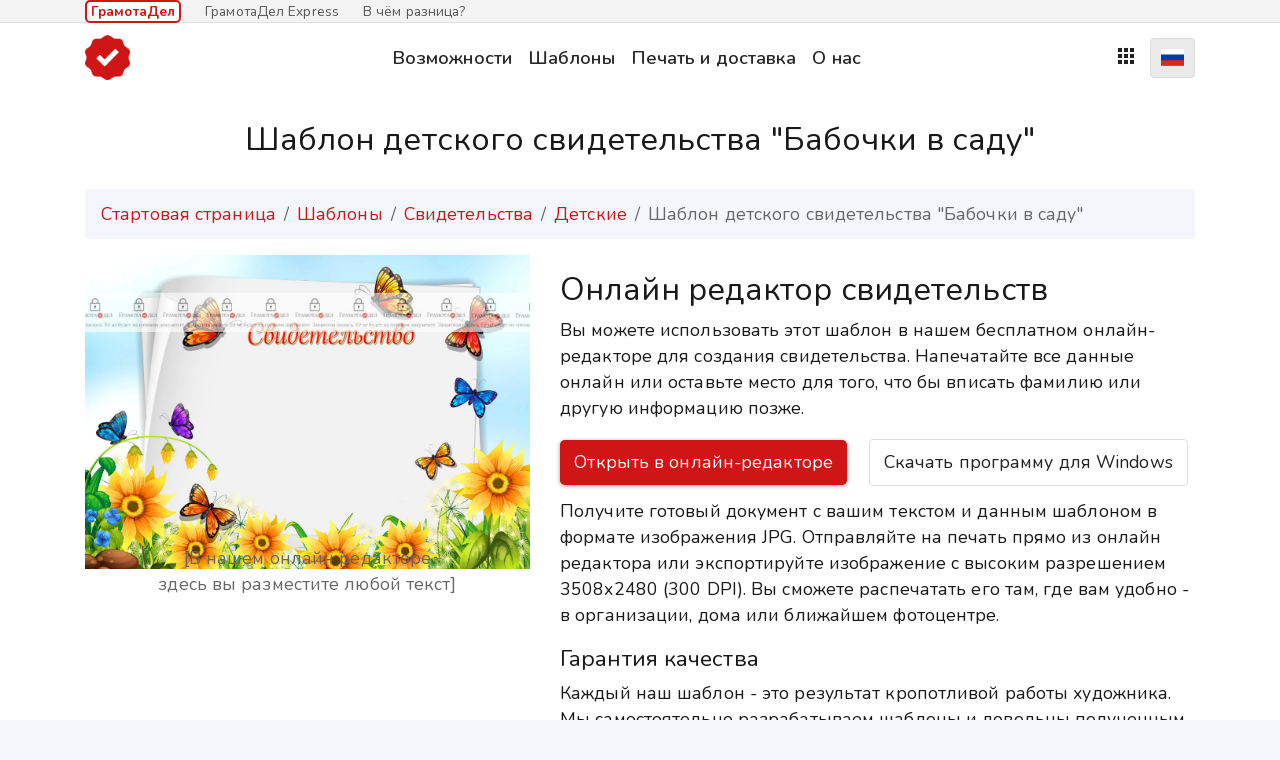

--- FILE ---
content_type: text/html; charset=UTF-8
request_url: https://gramotadel.ru/templates/s/children/400/
body_size: 8902
content:
<!DOCTYPE html>
<html lang="ru" class=" des  desktop de_desktop"><head>
    <meta charset="utf-8">
    <meta http-equiv="X-UA-Compatible" content="IE=edge">
    <meta name="viewport" content="width=device-width, initial-scale=1, user-scalable=no">
    <meta name="description" content=''>
    <meta name="keywords" content=''>
    <meta name="robots" content="index, follow">
    <title>Шаблон детского свидетельства "Бабочки в саду" - ГрамотаДел - Шаблоны - Свидетельство</title>
    <link rel="canonical" href="https://gramotadel.ru/templates/s/children/400/" >

    <link rel="apple-touch-icon" sizes="180x180" href="/cdn/favicon-main/apple-touch-icon.png">
    <link rel="icon" type="image/png" sizes="32x32" href="/cdn/favicon-main/favicon-32x32.png">
    <link rel="icon" type="image/png" sizes="16x16" href="/cdn/favicon-main/favicon-16x16.png">
    <link rel="manifest" href="/manifest.gramotadel.ru.json?ver=1062">
    <link rel="mask-icon" href="/cdn/favicon-main/safari-pinned-tab.svg" color="#5bbad5">
    <meta name="theme-color" content="#ffffff">
    <!-- HTML5 shim and Respond.js for IE8 support of HTML5 elements and media queries -->
    <!--[if lt IE 9]>
    <script src="https://oss.maxcdn.com/html5shiv/3.7.2/html5shiv.min.js"></script>
    <script src="https://oss.maxcdn.com/respond/1.4.2/respond.min.js"></script>
    <![endif]-->
    <meta property="og:image" content="/cdn/img/welcome/notebook_share_ru_main.jpg" />
    <meta property="og:image:secure_url" content="/cdn/img/site/notebook_share_ru_main.jpg" />
    <meta property="og:image:type" content="image/jpg" />
    <meta property="og:image:width" content="1453px" />
    <meta property="og:image:height" content="662px" />
    <meta property="og:image:alt" content="Шаблон детского свидетельства "Бабочки в саду" - ГрамотаДел - Шаблоны - Свидетельство" /> 
    <meta name="viewport" content="width=device-width, initial-scale=1, user-scalable=no"><link rel="alternate" hreflang="ru" href="https://gramotadel.ru/templates/s/children/400/" />  <link rel="alternate" hreflang="uk" href="https://dimaker.online/ua/templates/s/children/400/" />
 <link rel="stylesheet" href="/front/css/site-main/?ver=1062&lng=ru">
 </head>
<body class=" templates " onload="gramotadeOnLoad()">

<div class="prenavbar">
<div class="container">
<a class="active" href="https://gramotadel.ru">ГрамотаДел</a> <a href="https://gramotadel.express">ГрамотаДел Express</a> <a href="/difference/">В чём разница?</a>
</div>
</div>

<nav class="navbar fixed-top navbar-expand-sm navbar-light bg-light ">
 <div class="container text-center">
  <div class="dropdown dropdown-genmenu d-block d-md-none">
    <button class="btn btn-secondary dropdown-toggle" type="button" id="dropdownMenuButtonGen" data-toggle="dropdown" aria-haspopup="true" aria-expanded="false">
      <i class="material-icons">&#xe5d2;</i>
    </button>
    <div class="dropdown-menu" aria-labelledby="dropdownMenuButtonGen">
      <a class="dropdown-item" href="/features/">Возможности</a>
      <a class="dropdown-item" href="/templates/">Шаблоны</a>
      <a class="dropdown-item" href="/print/">Печать и доставка</a>
      <a class="dropdown-item" href="/about/">О нас</a>
    </div>
  </div>
  
  <a class="navbar-brand mx-auto mx-md-0" href="/"> <img src="/cdn/img/site/logo.png" style="height:45px;"></a>
    <div class="d-none d-md-block ml-3">
    <ul class="navbar-nav">
      
<li class="nav-item"><a class="nav-link" href="/features/">Возможности</a></li>
<li class="nav-item"><a class="nav-link" href="/templates/">Шаблоны</a></li>

      <li class="nav-item"><a class="nav-link" href="/print/">Печать и доставка</a></li>
      <li class="nav-item">
        <a class="nav-link" href="/about/">О нас</a>
      </li>
    </ul>
    </div>
    <div class="right-btns">
    <div class="dropdown dropdown-apps  d-none d-lg-inline-block">
    <button class="btn btn-secondary dropdown-toggle" type="button" id="dropdownApps" data-toggle="dropdown" aria-haspopup="true" aria-expanded="false"><i class="material-icons">&#xe5c3;</i></button></div>
    <div class="dropdown dropdown-lng d-inline-block">
    <button class="btn btn-secondary dropdown-toggle" type="button" id="dropdownSelectLng" data-toggle="dropdown" aria-haspopup="true" aria-expanded="false"><img style="width:23px;" src="/cdn/img/flags/ru.svg"></button>
    </div>
    </div>
  </div>
</nav>

<div id="wrap">
<div class="main">  
<div class="container">
  
      <div class="row justify-content-center text-center text-lg-left text-xl-left" itemscope itemtype="http://schema.org/ImageObject"><div class="col-12"><h1 class="text-center" style="margin:10px 0 30px 0;"  itemprop="name">Шаблон детского свидетельства "Бабочки в саду"</h1>
      <div class="d-none d-sm-none d-md-block">
        <nav aria-label="breadcrumb">
        <ol class="breadcrumb">
          <li class="breadcrumb-item"><a href="/">Стартовая страница</a></li>
          <li class="breadcrumb-item"><a href="/templates/">Шаблоны</a></li>
          <li class="breadcrumb-item"><a href="/templates/s/">Свидетельства</a></li>
          <li class="breadcrumb-item"><a href="/templates/s/children/">Детские</a></li>
          
          <li class="breadcrumb-item active d-none d-sm-none d-md-none d-lg-inline">Шаблон детского свидетельства "Бабочки в саду"</li>
        </ol>
        </nav>
      </div>
      
      </div>
      <div class="col-12 col-sm-10 col-md-8 col-lg-5 mb-5" >
      <a rel="nofollow" href="/app/templates/create/ru-s-400/">
       <div style="position: absolute; margin-top: 290px; width:100%; padding-right:30px;" class="d-none d-sm-block"><p class="text-center text-muted">[В нашем онлайн редакторе<br />здесь вы разместите любой текст]</p></div>
       <picture>
       <source srcset="/cdn/img/template/redactor/082a6001-5993-41dc-980b-6009f976b0d9.webp" type="image/webp">
       <source srcset="/cdn/img/template/redactor/082a6001-5993-41dc-980b-6009f976b0d9.jpg" type="image/jpeg">
        <img alt='Шаблон детского свидетельства "Бабочки в саду"' title='Шаблон детского свидетельства "Бабочки в саду"' src="/cdn/img/template/redactor/082a6001-5993-41dc-980b-6009f976b0d9.jpg" style="width:100%;" itemprop="contentUrl">
        </picture>
      </a>
      </div>
      <div class="col-12 col-sm-12 col-md-12 col-lg-7">
       <p itemprop="description" style="font-size: 1rem;  line-height: 1.4;"></p>
       <h2 class="">Онлайн редактор свидетельств</h2>
       <p>Вы можете использовать этот шаблон  в нашем бесплатном онлайн-редакторе для создания свидетельства. Напечатайте все данные онлайн или оставьте место для того, что бы вписать фамилию или другую информацию позже.</p>
       <p class="mb-1"><a class="btn btn-primary btn-lg mr-3 mb-2" rel="nofollow" href="/app/templates/create/ru-s-400/">
       Открыть в онлайн-редакторе</a>
       <a class="btn btn-light mb-2" rel="nofollow" href="/windows/">Скачать программу для Windows</a>
       </p>
       
       <p>Получите готовый документ с вашим текстом и данным шаблоном в формате изображения JPG. Отправляйте на печать прямо из онлайн редактора или экспортируйте изображение с высоким  разрешением 3508x2480 (300 DPI). Вы сможете распечатать его там, где вам удобно - в организации, дома или ближайшем фотоцентре.</p> 
       <h3>Гарантия качества</h3>
       <p>Каждый наш шаблон - это результат кропотливой работы художника. Мы самостоятельно разрабатываем шаблоны и довольны полученным результатом. Вы можете не сомневаться, что получите качественный документ.</p>
       
      
      </div>
      </div>
      <div class="clearfix"></div>
      <h2 class="mt-5 text-center text-lg-left text-xl-left">Этот шаблон доступен на следующих языках</h2><p class="text-center text-lg-left text-xl-left"><a rel="alternate" lang="uk" hreflang="uk" href="https://dimaker.online/ua/templates/s/children/400/">Українська (Україна)</a> </p><h2 class="mt-5 text-center text-lg-left text-xl-left">Другие шаблоны этого оформления</h2>
            <div class="card float-left m-2 card-template">
              <a href="/templates/g/children/400/"> 
              <picture>
                <source srcset="/cdn/img/template/gallery/d0a9d6d6-d98d-4d73-b111-528ee87e5efc.webp" type="image/webp">
                <source srcset="/cdn/img/template/gallery/d0a9d6d6-d98d-4d73-b111-528ee87e5efc.jpg" type="image/jpeg">
                <img src="/cdn/img/template/gallery/d0a9d6d6-d98d-4d73-b111-528ee87e5efc.jpg" style="width:100%;" alt='Шаблон детской грамоты "Бабочки в саду"' title='Шаблон детской грамоты "Бабочки в саду"'  class="card-img-top">
              </picture>
              </a>
            </div> 
            
            <div class="card float-left m-2 card-template">
              <a href="/templates/b/children/400/"> 
              <picture>
                <source srcset="/cdn/img/template/gallery/48bf8923-b12d-42a0-a516-c1013e6efdc3.webp" type="image/webp">
                <source srcset="/cdn/img/template/gallery/48bf8923-b12d-42a0-a516-c1013e6efdc3.jpg" type="image/jpeg">
                <img src="/cdn/img/template/gallery/48bf8923-b12d-42a0-a516-c1013e6efdc3.jpg" style="width:100%;" alt='Шаблон детской благодарности "Бабочки в саду"' title='Шаблон детской благодарности "Бабочки в саду"'  class="card-img-top">
              </picture>
              </a>
            </div> 
            
            <div class="card float-left m-2 card-template">
              <a href="/templates/d/children/400/"> 
              <picture>
                <source srcset="/cdn/img/template/gallery/5ddc0537-02f3-42a1-b5d2-3e533fb494fe.webp" type="image/webp">
                <source srcset="/cdn/img/template/gallery/5ddc0537-02f3-42a1-b5d2-3e533fb494fe.jpg" type="image/jpeg">
                <img src="/cdn/img/template/gallery/5ddc0537-02f3-42a1-b5d2-3e533fb494fe.jpg" style="width:100%;" alt='Шаблон детского диплома "Бабочки в саду"' title='Шаблон детского диплома "Бабочки в саду"'  class="card-img-top">
              </picture>
              </a>
            </div> 
            
            <div class="card float-left m-2 card-template">
              <a href="/templates/c/children/400/"> 
              <picture>
                <source srcset="/cdn/img/template/gallery/0202b2e3-cf30-4f73-b7fe-aec4d2589e93.webp" type="image/webp">
                <source srcset="/cdn/img/template/gallery/0202b2e3-cf30-4f73-b7fe-aec4d2589e93.jpg" type="image/jpeg">
                <img src="/cdn/img/template/gallery/0202b2e3-cf30-4f73-b7fe-aec4d2589e93.jpg" style="width:100%;" alt='Шаблон детского сертификата "Бабочки в саду"' title='Шаблон детского сертификата "Бабочки в саду"'  class="card-img-top">
              </picture>
              </a>
            </div> 
            <div class="clearfix"></div><h2 class="mt-5 text-center text-lg-left text-xl-left">Свидетельства: детские</h2>
        <div class="card float-left m-2 card-template">
          <a href="/templates/s/children/321/">
          <picture>
          <source srcset="/cdn/img/template/gallery/mx1y9cm75odoh40v0kmkcf3fz85723g0temzfffw7mcq1ywe23.webp" type="image/webp">
          <source srcset="/cdn/img/template/gallery/mx1y9cm75odoh40v0kmkcf3fz85723g0temzfffw7mcq1ywe23.jpg" type="image/jpeg">    
          <img src="/cdn/img/template/gallery/mx1y9cm75odoh40v0kmkcf3fz85723g0temzfffw7mcq1ywe23.jpg" style="width:100%;" alt='Шаблон детского свидетельства "Цвета детства"' title='Шаблон детского свидетельства "Цвета детства"'  class="card-img-top">
          </picture>
          </a>
        </div> 
        
        <div class="card float-left m-2 card-template">
          <a href="/templates/s/children/322/">
          <picture>
          <source srcset="/cdn/img/template/gallery/4elggowq2ct8p81h2hjvrk7ys3rg65fnyv80x72q4duvztk6kz.webp" type="image/webp">
          <source srcset="/cdn/img/template/gallery/4elggowq2ct8p81h2hjvrk7ys3rg65fnyv80x72q4duvztk6kz.jpg" type="image/jpeg">    
          <img src="/cdn/img/template/gallery/4elggowq2ct8p81h2hjvrk7ys3rg65fnyv80x72q4duvztk6kz.jpg" style="width:100%;" alt='Шаблон детского свидетельства "Калейдоскоп красок"' title='Шаблон детского свидетельства "Калейдоскоп красок"'  class="card-img-top">
          </picture>
          </a>
        </div> 
        
        <div class="card float-left m-2 card-template">
          <a href="/templates/s/children/364/">
          <picture>
          <source srcset="/cdn/img/template/gallery/w9ao03i5c0t7hpn50twaoztry3af6tpweiqfjykbtghd6ve0o7.webp" type="image/webp">
          <source srcset="/cdn/img/template/gallery/w9ao03i5c0t7hpn50twaoztry3af6tpweiqfjykbtghd6ve0o7.jpg" type="image/jpeg">    
          <img src="/cdn/img/template/gallery/w9ao03i5c0t7hpn50twaoztry3af6tpweiqfjykbtghd6ve0o7.jpg" style="width:100%;" alt='Шаблон детского свидетельства "В гостях у сказки"' title='Шаблон детского свидетельства "В гостях у сказки"'  class="card-img-top">
          </picture>
          </a>
        </div> 
        
        <div class="card float-left m-2 card-template">
          <a href="/templates/s/children/365/">
          <picture>
          <source srcset="/cdn/img/template/gallery/za9gofshoay4l3hth391uktmd9quwhn1hwd52a4he810o1ljt7.webp" type="image/webp">
          <source srcset="/cdn/img/template/gallery/za9gofshoay4l3hth391uktmd9quwhn1hwd52a4he810o1ljt7.jpg" type="image/jpeg">    
          <img src="/cdn/img/template/gallery/za9gofshoay4l3hth391uktmd9quwhn1hwd52a4he810o1ljt7.jpg" style="width:100%;" alt='Шаблон детского свидетельства "Народные сказки"' title='Шаблон детского свидетельства "Народные сказки"'  class="card-img-top">
          </picture>
          </a>
        </div> 
        
        <div class="card float-left m-2 card-template">
          <a href="/templates/s/children/391/">
          <picture>
          <source srcset="/cdn/img/template/gallery/c9301539-c939-4bee-8ad2-c9b71b36c04c.webp" type="image/webp">
          <source srcset="/cdn/img/template/gallery/c9301539-c939-4bee-8ad2-c9b71b36c04c.jpg" type="image/jpeg">    
          <img src="/cdn/img/template/gallery/c9301539-c939-4bee-8ad2-c9b71b36c04c.jpg" style="width:100%;" alt='Шаблон детского свидетельства "Дети мира"' title='Шаблон детского свидетельства "Дети мира"'  class="card-img-top">
          </picture>
          </a>
        </div> 
        
        <div class="card float-left m-2 card-template">
          <a href="/templates/s/children/393/">
          <picture>
          <source srcset="/cdn/img/template/gallery/e3693bcc-bf3b-458d-a6f5-09d3722c55da.webp" type="image/webp">
          <source srcset="/cdn/img/template/gallery/e3693bcc-bf3b-458d-a6f5-09d3722c55da.jpg" type="image/jpeg">    
          <img src="/cdn/img/template/gallery/e3693bcc-bf3b-458d-a6f5-09d3722c55da.jpg" style="width:100%;" alt='Шаблон детского свидетельства "Дружат дети всей земли"' title='Шаблон детского свидетельства "Дружат дети всей земли"'  class="card-img-top">
          </picture>
          </a>
        </div> 
        
        <div class="card float-left m-2 card-template">
          <a href="/templates/s/children/395/">
          <picture>
          <source srcset="/cdn/img/template/gallery/d90af1c9-9da0-46a7-9c44-263032abf77f.webp" type="image/webp">
          <source srcset="/cdn/img/template/gallery/d90af1c9-9da0-46a7-9c44-263032abf77f.jpg" type="image/jpeg">    
          <img src="/cdn/img/template/gallery/d90af1c9-9da0-46a7-9c44-263032abf77f.jpg" style="width:100%;" alt='Шаблон детского свидетельства "Друзья осени"' title='Шаблон детского свидетельства "Друзья осени"'  class="card-img-top">
          </picture>
          </a>
        </div> 
        
        <div class="card float-left m-2 card-template">
          <a href="/templates/s/children/402/">
          <picture>
          <source srcset="/cdn/img/template/gallery/68fede9e-eb17-4c75-a527-55da06bef21a.webp" type="image/webp">
          <source srcset="/cdn/img/template/gallery/68fede9e-eb17-4c75-a527-55da06bef21a.jpg" type="image/jpeg">    
          <img src="/cdn/img/template/gallery/68fede9e-eb17-4c75-a527-55da06bef21a.jpg" style="width:100%;" alt='Шаблон детского свидетельства "Весёлые пчёлки"' title='Шаблон детского свидетельства "Весёлые пчёлки"'  class="card-img-top">
          </picture>
          </a>
        </div> 
        
        <div class="card float-left m-2 card-template">
          <a href="/templates/s/children/403/">
          <picture>
          <source srcset="/cdn/img/template/gallery/31bbc599-0d3f-4a89-96ba-c94996778efd.webp" type="image/webp">
          <source srcset="/cdn/img/template/gallery/31bbc599-0d3f-4a89-96ba-c94996778efd.jpg" type="image/jpeg">    
          <img src="/cdn/img/template/gallery/31bbc599-0d3f-4a89-96ba-c94996778efd.jpg" style="width:100%;" alt='Шаблон детского свидетельства "Ягодный микс"' title='Шаблон детского свидетельства "Ягодный микс"'  class="card-img-top">
          </picture>
          </a>
        </div> 
        
        <div class="card float-left m-2 card-template">
          <a href="/templates/s/children/405/">
          <picture>
          <source srcset="/cdn/img/template/gallery/a66fea0e-b83e-4942-bc4d-fd97a6798f64.webp" type="image/webp">
          <source srcset="/cdn/img/template/gallery/a66fea0e-b83e-4942-bc4d-fd97a6798f64.jpg" type="image/jpeg">    
          <img src="/cdn/img/template/gallery/a66fea0e-b83e-4942-bc4d-fd97a6798f64.jpg" style="width:100%;" alt='Шаблон детского свидетельства "Игры в джунглях"' title='Шаблон детского свидетельства "Игры в джунглях"'  class="card-img-top">
          </picture>
          </a>
        </div> 
        
        <div class="card float-left m-2 card-template">
          <a href="/templates/s/children/407/">
          <picture>
          <source srcset="/cdn/img/template/gallery/1999f7b4-e749-4784-8ad0-520eef654415.webp" type="image/webp">
          <source srcset="/cdn/img/template/gallery/1999f7b4-e749-4784-8ad0-520eef654415.jpg" type="image/jpeg">    
          <img src="/cdn/img/template/gallery/1999f7b4-e749-4784-8ad0-520eef654415.jpg" style="width:100%;" alt='Шаблон детского свидетельства "Зима на лыжах"' title='Шаблон детского свидетельства "Зима на лыжах"'  class="card-img-top">
          </picture>
          </a>
        </div> 
        
        <div class="card float-left m-2 card-template">
          <a href="/templates/s/children/413/">
          <picture>
          <source srcset="/cdn/img/template/gallery/da252d92-a3a8-4369-a86d-77770aef969f.webp" type="image/webp">
          <source srcset="/cdn/img/template/gallery/da252d92-a3a8-4369-a86d-77770aef969f.jpg" type="image/jpeg">    
          <img src="/cdn/img/template/gallery/da252d92-a3a8-4369-a86d-77770aef969f.jpg" style="width:100%;" alt='Шаблон детского свидетельства "Сказочное лето"' title='Шаблон детского свидетельства "Сказочное лето"'  class="card-img-top">
          </picture>
          </a>
        </div> 
        
        <div class="card float-left m-2 card-template">
          <a href="/templates/s/children/422/">
          <picture>
          <source srcset="/cdn/img/template/gallery/bc85de3f-ac66-48bc-a2d8-1322768336a6.webp" type="image/webp">
          <source srcset="/cdn/img/template/gallery/bc85de3f-ac66-48bc-a2d8-1322768336a6.jpg" type="image/jpeg">    
          <img src="/cdn/img/template/gallery/bc85de3f-ac66-48bc-a2d8-1322768336a6.jpg" style="width:100%;" alt='Шаблон детского свидетельства "В открытом космосе"' title='Шаблон детского свидетельства "В открытом космосе"'  class="card-img-top">
          </picture>
          </a>
        </div> 
        
        <div class="card float-left m-2 card-template">
          <a href="/templates/s/children/445/">
          <picture>
          <source srcset="/cdn/img/template/gallery/23a43460-a3eb-42c7-92c1-79729b4254dd.webp" type="image/webp">
          <source srcset="/cdn/img/template/gallery/23a43460-a3eb-42c7-92c1-79729b4254dd.jpg" type="image/jpeg">    
          <img src="/cdn/img/template/gallery/23a43460-a3eb-42c7-92c1-79729b4254dd.jpg" style="width:100%;" alt='Шаблон детского свидетельства "Солнечное лето"' title='Шаблон детского свидетельства "Солнечное лето"'  class="card-img-top">
          </picture>
          </a>
        </div> 
        
        <div class="card float-left m-2 card-template">
          <a href="/templates/s/children/446/">
          <picture>
          <source srcset="/cdn/img/template/gallery/fd6014c0-f26e-4f5a-a031-3012b9c8feca.webp" type="image/webp">
          <source srcset="/cdn/img/template/gallery/fd6014c0-f26e-4f5a-a031-3012b9c8feca.jpg" type="image/jpeg">    
          <img src="/cdn/img/template/gallery/fd6014c0-f26e-4f5a-a031-3012b9c8feca.jpg" style="width:100%;" alt='Шаблон детского свидетельства "Тишина осени"' title='Шаблон детского свидетельства "Тишина осени"'  class="card-img-top">
          </picture>
          </a>
        </div> 
        
        <div class="card float-left m-2 card-template">
          <a href="/templates/s/children/447/">
          <picture>
          <source srcset="/cdn/img/template/gallery/4bf16a9b-15ba-4706-a3d4-6c62b9453a95.webp" type="image/webp">
          <source srcset="/cdn/img/template/gallery/4bf16a9b-15ba-4706-a3d4-6c62b9453a95.jpg" type="image/jpeg">    
          <img src="/cdn/img/template/gallery/4bf16a9b-15ba-4706-a3d4-6c62b9453a95.jpg" style="width:100%;" alt='Шаблон детского свидетельства "Чудеса в природе"' title='Шаблон детского свидетельства "Чудеса в природе"'  class="card-img-top">
          </picture>
          </a>
        </div> 
        
        <div class="card float-left m-2 card-template">
          <a href="/templates/s/children/448/">
          <picture>
          <source srcset="/cdn/img/template/gallery/739a97da-0c89-4293-81b8-5b4d4a0defcc.webp" type="image/webp">
          <source srcset="/cdn/img/template/gallery/739a97da-0c89-4293-81b8-5b4d4a0defcc.jpg" type="image/jpeg">    
          <img src="/cdn/img/template/gallery/739a97da-0c89-4293-81b8-5b4d4a0defcc.jpg" style="width:100%;" alt='Шаблон детского свидетельства "Весёлый космос"' title='Шаблон детского свидетельства "Весёлый космос"'  class="card-img-top">
          </picture>
          </a>
        </div> 
        
        <div class="card float-left m-2 card-template">
          <a href="/templates/s/children/449/">
          <picture>
          <source srcset="/cdn/img/template/gallery/64043857-c671-41d3-ad47-b82098865f21.webp" type="image/webp">
          <source srcset="/cdn/img/template/gallery/64043857-c671-41d3-ad47-b82098865f21.jpg" type="image/jpeg">    
          <img src="/cdn/img/template/gallery/64043857-c671-41d3-ad47-b82098865f21.jpg" style="width:100%;" alt='' title=''  class="card-img-top">
          </picture>
          </a>
        </div> 
        
        <div class="card float-left m-2 card-template">
          <a href="/templates/s/children/232/">
          <picture>
          <source srcset="/cdn/img/template/gallery/y54zb4rkdc1ni8dsny007uja1pdvh2utkb18odeu46oe08s2cu.webp" type="image/webp">
          <source srcset="/cdn/img/template/gallery/y54zb4rkdc1ni8dsny007uja1pdvh2utkb18odeu46oe08s2cu.jpg" type="image/jpeg">    
          <img src="/cdn/img/template/gallery/y54zb4rkdc1ni8dsny007uja1pdvh2utkb18odeu46oe08s2cu.jpg" style="width:100%;" alt='Шаблон детского свидетельства "Осенние игры"' title='Шаблон детского свидетельства "Осенние игры"'  class="card-img-top">
          </picture>
          </a>
        </div> 
        
        <div class="card float-left m-2 card-template">
          <a href="/templates/s/children/254/">
          <picture>
          <source srcset="/cdn/img/template/gallery/ujkw8gpxi6rsojxiuunk7rqr8pxgs47u7xxl0yob59d5hz726o.webp" type="image/webp">
          <source srcset="/cdn/img/template/gallery/ujkw8gpxi6rsojxiuunk7rqr8pxgs47u7xxl0yob59d5hz726o.jpg" type="image/jpeg">    
          <img src="/cdn/img/template/gallery/ujkw8gpxi6rsojxiuunk7rqr8pxgs47u7xxl0yob59d5hz726o.jpg" style="width:100%;" alt='Шаблон детского свидетельства "Зимние каникулы"' title='Шаблон детского свидетельства "Зимние каникулы"'  class="card-img-top">
          </picture>
          </a>
        </div> 
        
        <div class="card float-left m-2 card-template">
          <a href="/templates/s/children/222/">
          <picture>
          <source srcset="/cdn/img/template/gallery/9nn28883vqw47swxh6w5l4ms2w75rsogsx1k5xmsjkfettim7t.webp" type="image/webp">
          <source srcset="/cdn/img/template/gallery/9nn28883vqw47swxh6w5l4ms2w75rsogsx1k5xmsjkfettim7t.jpg" type="image/jpeg">    
          <img src="/cdn/img/template/gallery/9nn28883vqw47swxh6w5l4ms2w75rsogsx1k5xmsjkfettim7t.jpg" style="width:100%;" alt='Шаблон художественного свидетельства "Радость осени" ' title='Шаблон художественного свидетельства "Радость осени" '  class="card-img-top">
          </picture>
          </a>
        </div> 
        
        <div class="card float-left m-2 card-template">
          <a href="/templates/s/children/37/">
          <picture>
          <source srcset="/cdn/img/template/gallery/x98jiflnt810ru2l4uws3vsbgbbolcv0ki1emz1t6hl9ljsuyy.webp" type="image/webp">
          <source srcset="/cdn/img/template/gallery/x98jiflnt810ru2l4uws3vsbgbbolcv0ki1emz1t6hl9ljsuyy.jpg" type="image/jpeg">    
          <img src="/cdn/img/template/gallery/x98jiflnt810ru2l4uws3vsbgbbolcv0ki1emz1t6hl9ljsuyy.jpg" style="width:100%;" alt='Шаблон свидетельства "Осень в лесу"' title='Шаблон свидетельства "Осень в лесу"'  class="card-img-top">
          </picture>
          </a>
        </div> 
        
        <div class="card float-left m-2 card-template">
          <a href="/templates/s/children/38/">
          <picture>
          <source srcset="/cdn/img/template/gallery/46xubr4hdok9kbubigqzuj9nx81m2e0x9x2cbxw03l9ayt9fz9.webp" type="image/webp">
          <source srcset="/cdn/img/template/gallery/46xubr4hdok9kbubigqzuj9nx81m2e0x9x2cbxw03l9ayt9fz9.jpg" type="image/jpeg">    
          <img src="/cdn/img/template/gallery/46xubr4hdok9kbubigqzuj9nx81m2e0x9x2cbxw03l9ayt9fz9.jpg" style="width:100%;" alt='Шаблон детского свидетельства "Радужное детство"' title='Шаблон детского свидетельства "Радужное детство"'  class="card-img-top">
          </picture>
          </a>
        </div> 
        
        <div class="card float-left m-2 card-template">
          <a href="/templates/s/children/54/">
          <picture>
          <source srcset="/cdn/img/template/gallery/6ugv8ulod5i54vhbkb96pxsnok1tqpr6jklgnqvw657mjsf80s.webp" type="image/webp">
          <source srcset="/cdn/img/template/gallery/6ugv8ulod5i54vhbkb96pxsnok1tqpr6jklgnqvw657mjsf80s.jpg" type="image/jpeg">    
          <img src="/cdn/img/template/gallery/6ugv8ulod5i54vhbkb96pxsnok1tqpr6jklgnqvw657mjsf80s.jpg" style="width:100%;" alt='Шаблон школьного свидетельства "Пора в школу!"' title='Шаблон школьного свидетельства "Пора в школу!"'  class="card-img-top">
          </picture>
          </a>
        </div> 
        
        <div class="card float-left m-2 card-template">
          <a href="/templates/s/children/180/">
          <picture>
          <source srcset="/cdn/img/template/gallery/d0dqgofxrtag0zyz5o2mptsfrx4rf6w3028gfj0gxub6itz4fp.webp" type="image/webp">
          <source srcset="/cdn/img/template/gallery/d0dqgofxrtag0zyz5o2mptsfrx4rf6w3028gfj0gxub6itz4fp.jpg" type="image/jpeg">    
          <img src="/cdn/img/template/gallery/d0dqgofxrtag0zyz5o2mptsfrx4rf6w3028gfj0gxub6itz4fp.jpg" style="width:100%;" alt='Шаблон детского свидетельства "Просторы космоса" ' title='Шаблон детского свидетельства "Просторы космоса" '  class="card-img-top">
          </picture>
          </a>
        </div> 
        
        <div class="card float-left m-2 card-template">
          <a href="/templates/s/children/35/">
          <picture>
          <source srcset="/cdn/img/template/gallery/ln40l1jlffwdi8z4qte4lw9iq4epwktslm07q7os2peck2hu8t.webp" type="image/webp">
          <source srcset="/cdn/img/template/gallery/ln40l1jlffwdi8z4qte4lw9iq4epwktslm07q7os2peck2hu8t.jpg" type="image/jpeg">    
          <img src="/cdn/img/template/gallery/ln40l1jlffwdi8z4qte4lw9iq4epwktslm07q7os2peck2hu8t.jpg" style="width:100%;" alt='Шаблон свидетельства "Сказочная поляна" ' title='Шаблон свидетельства "Сказочная поляна" '  class="card-img-top">
          </picture>
          </a>
        </div> 
        
        <div class="card float-left m-2 card-template">
          <a href="/templates/s/children/167/">
          <picture>
          <source srcset="/cdn/img/template/gallery/lbb8gv87l1grtx3qvdmi65cab229sxkvy16r9b0at2lqwf9ohz.webp" type="image/webp">
          <source srcset="/cdn/img/template/gallery/lbb8gv87l1grtx3qvdmi65cab229sxkvy16r9b0at2lqwf9ohz.jpg" type="image/jpeg">    
          <img src="/cdn/img/template/gallery/lbb8gv87l1grtx3qvdmi65cab229sxkvy16r9b0at2lqwf9ohz.jpg" style="width:100%;" alt='Шаблон детского свидетельства "Счастливое детство" ' title='Шаблон детского свидетельства "Счастливое детство" '  class="card-img-top">
          </picture>
          </a>
        </div> 
        
        <div class="card float-left m-2 card-template">
          <a href="/templates/s/children/166/">
          <picture>
          <source srcset="/cdn/img/template/gallery/x55f8id3h0k9rgpf2m4c6xs9kr16tw0r5azp5oqzlzkoitp2a1.webp" type="image/webp">
          <source srcset="/cdn/img/template/gallery/x55f8id3h0k9rgpf2m4c6xs9kr16tw0r5azp5oqzlzkoitp2a1.jpg" type="image/jpeg">    
          <img src="/cdn/img/template/gallery/x55f8id3h0k9rgpf2m4c6xs9kr16tw0r5azp5oqzlzkoitp2a1.jpg" style="width:100%;" alt='Шаблон детского свидетельства "Самой смелой девочке"' title='Шаблон детского свидетельства "Самой смелой девочке"'  class="card-img-top">
          </picture>
          </a>
        </div> 
        
        <div class="card float-left m-2 card-template">
          <a href="/templates/s/children/165/">
          <picture>
          <source srcset="/cdn/img/template/gallery/sqkiwa464ktwxondry6j4ouc0mr7kaid70rhimnnqit83qwvc3.webp" type="image/webp">
          <source srcset="/cdn/img/template/gallery/sqkiwa464ktwxondry6j4ouc0mr7kaid70rhimnnqit83qwvc3.jpg" type="image/jpeg">    
          <img src="/cdn/img/template/gallery/sqkiwa464ktwxondry6j4ouc0mr7kaid70rhimnnqit83qwvc3.jpg" style="width:100%;" alt='Шаблон детского свидетельства "Самому смелому мальчику"' title='Шаблон детского свидетельства "Самому смелому мальчику"'  class="card-img-top">
          </picture>
          </a>
        </div> 
        
        <div class="card float-left m-2 card-template">
          <a href="/templates/s/children/159/">
          <picture>
          <source srcset="/cdn/img/template/gallery/a8licp5azgoxjfvbqezk95wd7v4ohux6144kqtrnidmzvclob2.webp" type="image/webp">
          <source srcset="/cdn/img/template/gallery/a8licp5azgoxjfvbqezk95wd7v4ohux6144kqtrnidmzvclob2.jpg" type="image/jpeg">    
          <img src="/cdn/img/template/gallery/a8licp5azgoxjfvbqezk95wd7v4ohux6144kqtrnidmzvclob2.jpg" style="width:100%;" alt='Шаблон детского свидетельства "Солнечная полянка"' title='Шаблон детского свидетельства "Солнечная полянка"'  class="card-img-top">
          </picture>
          </a>
        </div> 
        
        <div class="card float-left m-2 card-template">
          <a href="/templates/s/children/155/">
          <picture>
          <source srcset="/cdn/img/template/gallery/8sbqaiz5ml8kohw6ihp922wdcjqqr7ph4b0u0kwsbjmltbagpz.webp" type="image/webp">
          <source srcset="/cdn/img/template/gallery/8sbqaiz5ml8kohw6ihp922wdcjqqr7ph4b0u0kwsbjmltbagpz.jpg" type="image/jpeg">    
          <img src="/cdn/img/template/gallery/8sbqaiz5ml8kohw6ihp922wdcjqqr7ph4b0u0kwsbjmltbagpz.jpg" style="width:100%;" alt='Шаблон детского свидетельства "Юный исследователь" ' title='Шаблон детского свидетельства "Юный исследователь" '  class="card-img-top">
          </picture>
          </a>
        </div> 
        
        <div class="card float-left m-2 card-template">
          <a href="/templates/s/children/153/">
          <picture>
          <source srcset="/cdn/img/template/gallery/ut3thn96pwtvk4vkq2ab13rmhh2qqm2zgd3r42lrqe3ojsuglf.webp" type="image/webp">
          <source srcset="/cdn/img/template/gallery/ut3thn96pwtvk4vkq2ab13rmhh2qqm2zgd3r42lrqe3ojsuglf.jpg" type="image/jpeg">    
          <img src="/cdn/img/template/gallery/ut3thn96pwtvk4vkq2ab13rmhh2qqm2zgd3r42lrqe3ojsuglf.jpg" style="width:100%;" alt='Шаблон детского свидетельства "Самой лучшей доченьке"' title='Шаблон детского свидетельства "Самой лучшей доченьке"'  class="card-img-top">
          </picture>
          </a>
        </div> 
        
        <div class="card float-left m-2 card-template">
          <a href="/templates/s/children/212/">
          <picture>
          <source srcset="/cdn/img/template/gallery/qps8ytpw22bt4ykfklb6gw16yqtc6mg6sk5kbhckh1ke1qzach.webp" type="image/webp">
          <source srcset="/cdn/img/template/gallery/qps8ytpw22bt4ykfklb6gw16yqtc6mg6sk5kbhckh1ke1qzach.jpg" type="image/jpeg">    
          <img src="/cdn/img/template/gallery/qps8ytpw22bt4ykfklb6gw16yqtc6mg6sk5kbhckh1ke1qzach.jpg" style="width:100%;" alt='Шаблон детского свидетельства "Краски детства"' title='Шаблон детского свидетельства "Краски детства"'  class="card-img-top">
          </picture>
          </a>
        </div> 
        
        <div class="card float-left m-2 card-template">
          <a href="/templates/s/children/213/">
          <picture>
          <source srcset="/cdn/img/template/gallery/d6rpgeehictsfz3qpuckpbyq6vw9yqv0nuapf4re5pogtd2hsq.webp" type="image/webp">
          <source srcset="/cdn/img/template/gallery/d6rpgeehictsfz3qpuckpbyq6vw9yqv0nuapf4re5pogtd2hsq.jpg" type="image/jpeg">    
          <img src="/cdn/img/template/gallery/d6rpgeehictsfz3qpuckpbyq6vw9yqv0nuapf4re5pogtd2hsq.jpg" style="width:100%;" alt='Шаблон детского свидетельства "Аромат лета"' title='Шаблон детского свидетельства "Аромат лета"'  class="card-img-top">
          </picture>
          </a>
        </div> 
        
        <div class="card float-left m-2 card-template">
          <a href="/templates/s/children/214/">
          <picture>
          <source srcset="/cdn/img/template/gallery/cdm03zvey4gb90d4v4xf5iws9ggtce7b957jaxq4hyagf6ldoa.webp" type="image/webp">
          <source srcset="/cdn/img/template/gallery/cdm03zvey4gb90d4v4xf5iws9ggtce7b957jaxq4hyagf6ldoa.jpg" type="image/jpeg">    
          <img src="/cdn/img/template/gallery/cdm03zvey4gb90d4v4xf5iws9ggtce7b957jaxq4hyagf6ldoa.jpg" style="width:100%;" alt='Шаблон детского свидетельства "Космические просторы"' title='Шаблон детского свидетельства "Космические просторы"'  class="card-img-top">
          </picture>
          </a>
        </div> 
        
        <div class="card float-left m-2 card-template">
          <a href="/templates/s/children/217/">
          <picture>
          <source srcset="/cdn/img/template/gallery/gfrtyf3nuoscy67zmq9vpjrenigu641uuyz4ewfwg6i678zzxv.webp" type="image/webp">
          <source srcset="/cdn/img/template/gallery/gfrtyf3nuoscy67zmq9vpjrenigu641uuyz4ewfwg6i678zzxv.jpg" type="image/jpeg">    
          <img src="/cdn/img/template/gallery/gfrtyf3nuoscy67zmq9vpjrenigu641uuyz4ewfwg6i678zzxv.jpg" style="width:100%;" alt='Шаблон детского свидетельства "Мир знаний"' title='Шаблон детского свидетельства "Мир знаний"'  class="card-img-top">
          </picture>
          </a>
        </div> 
        
        <div class="card float-left m-2 card-template">
          <a href="/templates/s/children/152/">
          <picture>
          <source srcset="/cdn/img/template/gallery/sxryhu5qnnv3mx9kdz350tdoxoy3y60un1ophcga3ir1aesdmf.webp" type="image/webp">
          <source srcset="/cdn/img/template/gallery/sxryhu5qnnv3mx9kdz350tdoxoy3y60un1ophcga3ir1aesdmf.jpg" type="image/jpeg">    
          <img src="/cdn/img/template/gallery/sxryhu5qnnv3mx9kdz350tdoxoy3y60un1ophcga3ir1aesdmf.jpg" style="width:100%;" alt='Шаблон детского свидетельства "Самому лучшему сыночку"' title='Шаблон детского свидетельства "Самому лучшему сыночку"'  class="card-img-top">
          </picture>
          </a>
        </div> 
        
        <div class="card float-left m-2 card-template">
          <a href="/templates/s/children/145/">
          <picture>
          <source srcset="/cdn/img/template/gallery/ztup89egku1vdxobbrjy4mujx9rcgfhwyny1zpuxyfthcbbe32.webp" type="image/webp">
          <source srcset="/cdn/img/template/gallery/ztup89egku1vdxobbrjy4mujx9rcgfhwyny1zpuxyfthcbbe32.jpg" type="image/jpeg">    
          <img src="/cdn/img/template/gallery/ztup89egku1vdxobbrjy4mujx9rcgfhwyny1zpuxyfthcbbe32.jpg" style="width:100%;" alt='Шаблон детского свидетельства "Дети солнца" ' title='Шаблон детского свидетельства "Дети солнца" '  class="card-img-top">
          </picture>
          </a>
        </div> 
        
        <div class="card float-left m-2 card-template">
          <a href="/templates/s/children/120/">
          <picture>
          <source srcset="/cdn/img/template/gallery/8mlhfr19xv82k5ruy9b0ew7rm6fo91fhjxblqd923zqh3jyyza.webp" type="image/webp">
          <source srcset="/cdn/img/template/gallery/8mlhfr19xv82k5ruy9b0ew7rm6fo91fhjxblqd923zqh3jyyza.jpg" type="image/jpeg">    
          <img src="/cdn/img/template/gallery/8mlhfr19xv82k5ruy9b0ew7rm6fo91fhjxblqd923zqh3jyyza.jpg" style="width:100%;" alt='Шаблон детского свидетельства "Первая награда"' title='Шаблон детского свидетельства "Первая награда"'  class="card-img-top">
          </picture>
          </a>
        </div> 
        
        <div class="card float-left m-2 card-template">
          <a href="/templates/s/children/118/">
          <picture>
          <source srcset="/cdn/img/template/gallery/da74ii50lhzdpdud86eso75xueqp9y81pk6ubhml4efckib2nt.webp" type="image/webp">
          <source srcset="/cdn/img/template/gallery/da74ii50lhzdpdud86eso75xueqp9y81pk6ubhml4efckib2nt.jpg" type="image/jpeg">    
          <img src="/cdn/img/template/gallery/da74ii50lhzdpdud86eso75xueqp9y81pk6ubhml4efckib2nt.jpg" style="width:100%;" alt='Шаблон детского свидетельства "Юный художник" ' title='Шаблон детского свидетельства "Юный художник" '  class="card-img-top">
          </picture>
          </a>
        </div> 
        
        <div class="card float-left m-2 card-template">
          <a href="/templates/s/children/283/">
          <picture>
          <source srcset="/cdn/img/template/gallery/hvm3d19wooolx9yrrg0dv9lcg8wlbtam876b8zs4bolt8atfzz.webp" type="image/webp">
          <source srcset="/cdn/img/template/gallery/hvm3d19wooolx9yrrg0dv9lcg8wlbtam876b8zs4bolt8atfzz.jpg" type="image/jpeg">    
          <img src="/cdn/img/template/gallery/hvm3d19wooolx9yrrg0dv9lcg8wlbtam876b8zs4bolt8atfzz.jpg" style="width:100%;" alt='Шаблон детского свидетельства "Мой бассейн" ' title='Шаблон детского свидетельства "Мой бассейн" '  class="card-img-top">
          </picture>
          </a>
        </div> 
        
        <div class="card float-left m-2 card-template">
          <a href="/templates/s/children/284/">
          <picture>
          <source srcset="/cdn/img/template/gallery/vdnxi4fpstliamq0gkykxk9vu9kw28vz8l8ie1kbkmnlt1qjuk.webp" type="image/webp">
          <source srcset="/cdn/img/template/gallery/vdnxi4fpstliamq0gkykxk9vu9kw28vz8l8ie1kbkmnlt1qjuk.jpg" type="image/jpeg">    
          <img src="/cdn/img/template/gallery/vdnxi4fpstliamq0gkykxk9vu9kw28vz8l8ie1kbkmnlt1qjuk.jpg" style="width:100%;" alt='Шаблон детского свидетельства "Мой бассейн"' title='Шаблон детского свидетельства "Мой бассейн"'  class="card-img-top">
          </picture>
          </a>
        </div> 
        
        <div class="card float-left m-2 card-template">
          <a href="/templates/s/children/285/">
          <picture>
          <source srcset="/cdn/img/template/gallery/sqehe3y593x90845fywx7znqr04yzbkfkcwf74fnski69uvpu2.webp" type="image/webp">
          <source srcset="/cdn/img/template/gallery/sqehe3y593x90845fywx7znqr04yzbkfkcwf74fnski69uvpu2.jpg" type="image/jpeg">    
          <img src="/cdn/img/template/gallery/sqehe3y593x90845fywx7znqr04yzbkfkcwf74fnski69uvpu2.jpg" style="width:100%;" alt='Шаблон детского свидетельства "Мой любимый детский сад!"' title='Шаблон детского свидетельства "Мой любимый детский сад!"'  class="card-img-top">
          </picture>
          </a>
        </div> 
        <div class="clearfix mb-4"></div> 
</div>
</div>
</div>
 <div class="modal" id="remote-modal" tabindex="-1" role="dialog"></div>
 
      <div class="clearfix"></div>
      <div class="prefooter text-center">
      <div class="container">
        <a href="/app/docs/" rel="nofollow"  class="btn btn-light mr-4">Открыть онлайн-редактор</a>
        </div>
      </div>
      <div class="clearfix"></div>
      <div class="footer">
      <div class="container">
      <div class="row">
      <div class="col-12 col-md-4 col-lg-3">
      <img class="mb-3" src="/cdn/img/site/logo.png" style="height:45px;"><br />
      <p>Бесплатный онлайн редактор грамот, дипломов, свидетельств, сертификатов и благодарственных писем.</p> 

      </div>
      <div class="col-12 col-md-4 col-lg-3">
      <h3>Узнайте больше</h3>  
      <a href="/features/">Возможности</a><br /> 
      <a href="/templates/">Шаблоны</a><br />
       
      <!--<a href="/how/">Пошаговые руководства</a><br />-->
      <a href="/windows/">Приложение для Windows</a><br />
      <a href="/express/">Организаторам мероприятий</a><br />
      <a href="/app/promo-school/"> Специальное предложение школам</a>

      </div>

      <div class="col-12 col-md-4 col-lg-3">
      <h3>О нас</h3>    
        <a href="/about/">О нас</a><br />
        <a href="/about/legal/">Юридическая информация</a><br />
        <a href="/about/pay/">Платёжная информация</a><br />
        <a href="/app/about/support/">Техническая поддержка</a><br />
        <a href="https://vk.com/gramotadel">Группа ВКонтакте</a><br />  

      </div>

      
      <div class="col-12 col-md-12 col-lg-2">
      <h3>Редактор</h3>    
        <a href="/g/">Грамоты</a><br /><a href="/d/">Дипломы</a><br /><a href="/b/">Благодарности</a><br /><a href="/c/">Сертификаты</a><br /><a href="/s/">Свидетельства</a><br /><a href="/p/">Открытки</a><br /><a href="/r/">Расписания уроков</a><br /><a href="/u/">Указы</a><br /><a href="/t/">Табели успеваемости</a><br />  
      </div>
      </div>


       
      
      
      
      </div>
      <hr>
      <p class="text-center mb-0 copy">&copy 2016-2025 ГрамотаДел Россия. Все права защищены.</p>
      </div>
    <div class="right-btns-template" style="display:none;">
     <div class="dropdown dropdown-apps  d-none d-lg-inline-block">
      <button class="btn btn-secondary dropdown-toggle" type="button" id="dropdownApps" data-toggle="dropdown" aria-haspopup="true" aria-expanded="false"><i class="material-icons">&#xe5c3;</i></button>
      <div class="dropdown-menu pt-4 pb-4" aria-labelledby="dropdownApps" id="dropdownAppsMenu" style="width:42rem;  margin-left: -384px;">
        <div class="row text-center">
            <div class="col-4"><img src="https://dimaker.online/cdn/img/logo/ru.png"  style="height:25px;"><p class="pt-1">Онлайн-редактор<br />грамот и дипломов<br/ ><b><a data-ignore-router="true" href="/">https://gramotadel.ru</a></b></p></div>
            <div class="col-4"><img src="https://portfoliodel.ru/cdn/img/logo.png"  style="height:25px;"><p class="pt-1">Онлайн-редактор<br />ученических портфолио<br/ ><b><a style="color:#016b73;" target="_blank" data-ignore-router="true" href="https://portfoliodel.ru">https://portfoliodel.ru</a></b></p></div>
            <div class="col-4"><img src="https://printo.love/pub/cdn/img/core/logo-ext.png" style="height:25px;"><p class="pt-1">Онлайн-конструктор<br />свадебных приглашений<br/ ><b><a style="color:#f53e6f;" target="_blank" data-ignore-router="true" href="https://printo.love">https://printo.love</a></b></p></div>    
        </div>
      </div>
    </div> 
<div class="dropdown dropdown-lng d-inline-block">
     <button class="btn btn-secondary dropdown-toggle" type="button" id="dropdownSelectLng" data-toggle="dropdown" aria-haspopup="true" aria-expanded="false"><img style="width:23px;" src="/cdn/img/flags/ru.svg"></button>
     <div class="dropdown-menu" aria-labelledby="dropdownSelectLng" id="dropdownSelectLngMenu">
       <a class="dropdown-item " data-ignore-router="true" href="https://dimaker.online/by/"><img class="flag" style="width:23px;"  src="/cdn/img/flags/by.svg"> <span>Беларускі (Беларусь)</span></a><a class="dropdown-item " data-ignore-router="true" href="https://dimaker.online/de/"><img class="flag" style="width:23px;"  src="/cdn/img/flags/de.svg"> <span>Deutsch (Deutschland)</span></a><a class="dropdown-item " data-ignore-router="true" href="https://dimaker.online/en/"><img class="flag" style="width:23px;"  src="/cdn/img/flags/us.svg"> <span>English (World)</span></a><a class="dropdown-item " data-ignore-router="true" href="https://dimaker.online/fr/"><img class="flag" style="width:23px;"  src="/cdn/img/flags/fr.svg"> <span>Français (France)</span></a><a class="dropdown-item " data-ignore-router="true" href="https://dimaker.online/am/"><img class="flag" style="width:23px;"  src="/cdn/img/flags/am.svg"> <span>Հայերեն (Հայաստան)</span></a><a class="dropdown-item " data-ignore-router="true" href="https://dimaker.online/it/"><img class="flag" style="width:23px;"  src="/cdn/img/flags/it.svg"> <span>Italiano (Italia)</span></a><a class="dropdown-item " data-ignore-router="true" href="https://dimaker.online/kz/"><img class="flag" style="width:23px;"  src="/cdn/img/flags/kz.svg"> <span>Қазақша (Қазақстан)</span></a><a class="dropdown-item " data-ignore-router="true" href="https://dimaker.online/pl/"><img class="flag" style="width:23px;"  src="/cdn/img/flags/pl.svg"> <span>Polski (Polska)</span></a><a class="dropdown-item " data-ignore-router="true" href="https://dimaker.online/md/"><img class="flag" style="width:23px;"  src="/cdn/img/flags/md.svg"> <span>Românesc (Moldova)</span></a><a class="dropdown-item " data-ignore-router="true" href="https://dimaker.online/ro/"><img class="flag" style="width:23px;"  src="/cdn/img/flags/ro.svg"> <span>Românesc (România)</span></a><a class="dropdown-item  d-none" data-ignore-router="true" href="//gramotadel.ru/"><img class="flag" style="width:23px;"  src="/cdn/img/flags/ru.svg"> <span>Русский (Россия)</span></a><a class="dropdown-item " data-ignore-router="true" href="https://dimaker.online/ua/"><img class="flag" style="width:23px;"  src="/cdn/img/flags/ua.svg"> <span>Українська (Україна)</span></a>
     </div>
   </div> 
    </div>


    
 




 
 
 <!-- Yandex.Metrika counter -->
 <script type="text/javascript" >


 gramotadeOnLoad=function() {
    setTimeout(() => {
      (function(m,e,t,r,i,k,a){m[i]=m[i]||function(){(m[i].a=m[i].a||[]).push(arguments)};
      m[i].l=1*new Date();k=e.createElement(t),a=e.getElementsByTagName(t)[0],k.async=1,k.src=r,a.parentNode.insertBefore(k,a)})
      (window, document, "script", "https://cdn.jsdelivr.net/npm/yandex-metrica-watch/tag.js", "ym");

      ym(39361545, "init", {
          clickmap:true,
          trackLinks:true,
          accurateTrackBounce:true,
          webvisor:true
      });
    }, 1500);
    
  }
</script>
<noscript><div><img src="https://mc.yandex.ru/watch/39361545" style="position:absolute; left:-9999px;" alt="" /></div></noscript>
<!-- /Yandex.Metrika counter -->



<link href="https://fonts.googleapis.com/css2?family=Nunito:ital,wght@0,400;0,600;0,700;1,400&display=swap" rel="stylesheet">
<link href="https://fonts.googleapis.com/icon?family=Material+Icons"rel="stylesheet">
<script  src="/front/js/site-main/?ver=1062&lng=ru"></script>

</body></html>
